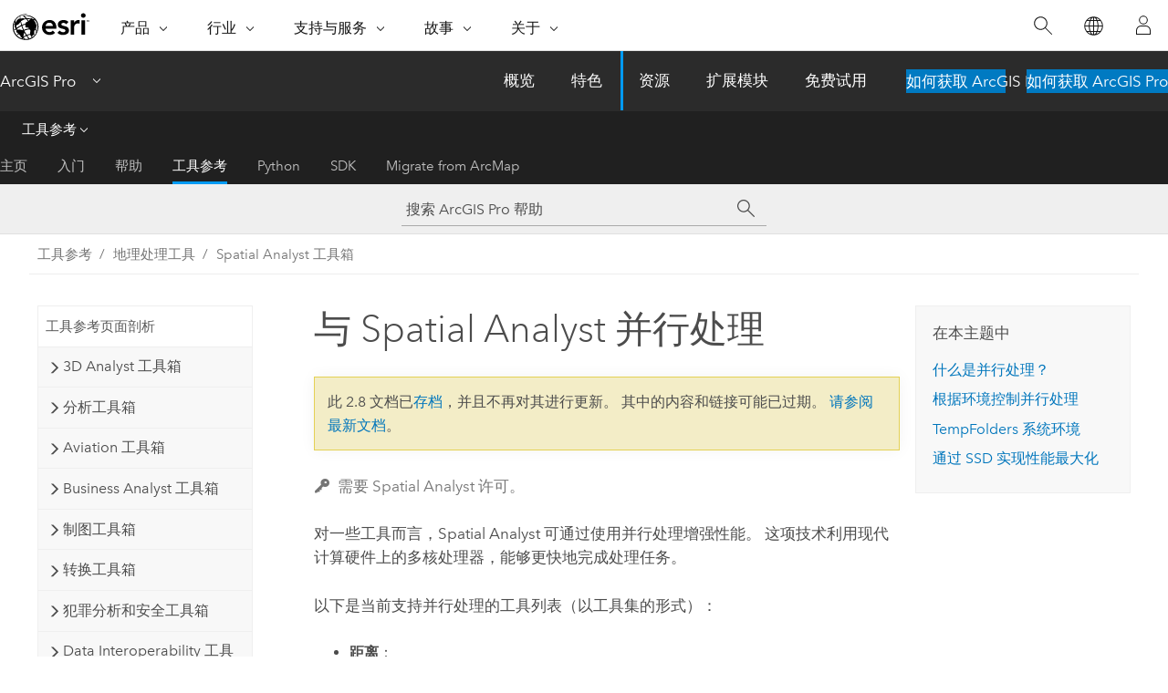

--- FILE ---
content_type: text/html; charset=UTF-8
request_url: https://pro.arcgis.com/zh-cn/pro-app/2.8/tool-reference/spatial-analyst/parallel-processing-with-spatial-analyst.htm
body_size: 21731
content:


<!DOCTYPE html>
<!--[if lt IE 7]>  <html class="ie lt-ie9 lt-ie8 lt-ie7 ie6" dir="ltr"> <![endif]-->
<!--[if IE 7]>     <html class="ie lt-ie9 lt-ie8 ie7" dir="ltr"> <![endif]-->
<!--[if IE 8]>     <html class="ie lt-ie9 ie8" dir="ltr"> <![endif]-->
<!--[if IE 9]>     <html class="ie ie9" dir="ltr"> <![endif]-->
<!--[if !IE]><!--> <html dir="ltr" lang="zh-CN"> <!--<![endif]-->
<head>
<meta name="facebot" content="noindex,nofollow">
<meta name="Googlebot" content="noindex,nofollow">
<meta name="Bingbot" content="noindex,nofollow">
<meta name="Slurp" content="noindex,nofollow">
<meta name="Applebot" content="noindex,nofollow">
<meta name="DuckDuckBot" content="noindex,nofollow">
<meta name="Baiduspider" content="noindex,nofollow">
<link rel="canonical" href="https://pro.arcgis.com/zh-cn/pro-app/latest/tool-reference/spatial-analyst/parallel-processing-with-spatial-analyst.htm">
    <meta charset="utf-8">
    <title>与 Spatial Analyst 并行处理&mdash;ArcGIS Pro | 文档</title>
    <meta content="IE=edge,chrome=1" http-equiv="X-UA-Compatible">

    <script>
      var appOverviewURL = "/content/esri-sites/en-us/arcgis/products/arcgis-pro/overview";
    </script>

    <script>
      var docConfig = {
        locale: 'zh-CN'
        ,localedir: 'zh-cn'
        ,langSelector: ''
        
        ,relativeUrl: false
        

        ,searchformUrl: '/search/'
        ,tertiaryNavIndex: '3'

        
      };
    </script>
	 


    
    <!--[if lt IE 9]>
      <script src="/cdn/js/libs/html5shiv.js" type="text/javascript"></script>
      <script src="/cdn/js/libs/selectivizr-min.js" type="text/javascript"></script>
      <script src="/cdn/js/libs/json2.js" type="text/javascript"></script>
      <script src="/cdn/js/libs/html5shiv-printshiv.js" type="text/javascript" >

    <![endif]-->

     <!--[if lt IE 11]>
    <script>
      $$(document).ready(function(){
        $$(".hideOnIE").hide();
      });
    </script>
    <![endif]-->
	<meta name="viewport" content="width=device-width, user-scalable=no">
	<link href="/assets/img/favicon.ico" rel="shortcut icon" >
	<link href="/assets/css/screen.css" media="screen" rel="stylesheet" type="text/css" />
	<link href="/cdn/calcite/css/documentation.css" media="screen" rel="stylesheet" type="text/css" />
	<link href="/assets/css/print.css" media="print" type="text/css" rel="stylesheet" />

	<!--
	<link href="/assets/css/screen_l10n.css" media="screen" rel="stylesheet" type="text/css" />
	<link href="/assets/css/documentation/base_l10n.css" media="screen" rel="stylesheet" type="text/css" />
	<link href="/assets/css/print_l10n.css" media="print" type="text/css" rel="stylesheet" />
	-->
	<script src="/cdn/js/libs/latest/jquery.latest.min.js" type="text/javascript"></script>
    <script src="/cdn/js/libs/latest/jquery-migrate-latest.min.js" type="text/javascript"></script>
	<script src="/cdn/js/libs/jquery.cookie.js" type="text/javascript"></script>
	<link href="/cdn/css/colorbox.css" media="screen" rel="stylesheet" type="text/css" />
	<link href="/cdn/css/colorbox_l10n.css" media="screen" rel="stylesheet" type="text/css" />
	<script src="/cdn/js/libs/jquery.colorbox-min.js" type="text/javascript"></script>
	<script src="/assets/js/video-init.js" type="text/javascript"></script>
	<script src="/assets/js/sitecfg.js" type="text/javascript"></script>
	
		<script src="/assets/js/signIn.js" type="text/javascript"></script>
	

	<!--- Language Picker -->
	<script src="/assets/js/locale/l10NStrings.js" type="text/javascript"></script>
	
		<script src="/assets/js/locale/langSelector.js" type="text/javascript"></script>
	

	<script src="/assets/js/calcite-web.js" type="text/javascript"></script>



  <!--- search MD -->
    <META name="description" content="对一些 Spatial Analyst 工具进行了改进以支持并行处理。"><META name="last-modified" content="2022-1-19"><META name="product" content="arcgis-pro"><META name="version" content="pro2.8"><META name="search-collection" content="help"><META name="search-category" content="help-general"><META name="subject" content="ANALYSIS"><META name="sub_category" content="ArcGIS Pro"><META name="content_type" content="Tool Reference"><META name="subject_label" content="ANALYSIS"><META name="sub_category_label" content="ArcGIS Pro"><META name="content_type_label" content="工具参考"><META name="content-language" content="zh-cn">
    <!--- search MD -->
      
    <!-- Add in Global Nav -->
    <link rel="stylesheet" href="//webapps-cdn.esri.com/CDN/components/global-nav/css/gn.css" />
    <!--<script src="//webapps-cdn.esri.com/CDN/components/global-nav/test_data.js"></script>-->
    <script src="//webapps-cdn.esri.com/CDN/components/global-nav/js/gn.js"></script>
    <!-- End Add in Global Nav -->

</head>

<!--
      pub: GUID-5D1A450E-1858-4716-B713-BFDA97DC14CC=28
      tpc: GUID-96864521-F3CC-4E6E-A99C-42A813F5C965=14
      -->


<!-- variable declaration, if any -->

<body class="claro zh-CN pro esrilocalnav">
  <!-- Secondary nav -->
  <script>
     insertCss(_esriAEMHost+"/etc.clientlibs/esri-sites/components/content/local-navigation/clientlibs.css")
     insertElem("div", "local-navigation", '<nav id="second-nav" navtype="existingNavigation" domain="'+_esriAEMHost+'" path="'+appOverviewURL+'"></nav>' )
  </script>

  
<!-- End of drawer -->

  
  <div class="wrapper">
      <!--googleoff: all-->


      <div id="skip-to-content">
        <!--googleoff: all-->
        <div class="search">
        <div class="esri-search-box">
          <div class="search-component">
            <form id="helpSearchForm">
              <input class="esri-search-textfield leader" name="q" placeholder="搜索 ArcGIS Pro 帮助" autocapitalize="off" autocomplete="off" autocorrect="off" spellcheck="false" aria-label="搜索 ArcGIS Pro 帮助">
  <input type="hidden" name="collection" value="help" />
  <input type="hidden" name="product" value="arcgis-pro" />
  <input type="hidden" name="version" value="pro2.8" />
  <input type="hidden" name="language" value="zh-cn" />
  <button class="esri-search-button-submit" type="submit" aria-label="搜索"></button>
            </form>
          </div>
        </div>
      </div>
        <!--googleon: all-->
       
        <!-- content goes here -->
        <div class="grid-container ">
          

            
              
  <!--BREADCRUMB-BEG--><div id="bigmac" class="sticky-breadcrumbs trailer-2" data-spy="affix" data-offset-top="180"> </div><!--BREADCRUMB-END-->
  <!--googleoff: all-->
    <div class="column-5 tablet-column-12 trailer-2 ">
      <aside class="js-accordion accordion reference-index" aria-live="polite" role="tablist">
        <div></div>
      </aside>

      <div class="js-sticky scroll-show tablet-hide leader-1 back-to-top" data-top="0" style="top: 0px;">
        <a href="#" class="btn btn-fill btn-clear">返回顶部</a>
      </div>
    </div>
  <!--googleon: all-->
  
            
            
            
	
		<div class="column-13  pre-1 content-section">
	
		<header class="trailer-1"><h1>与 Spatial Analyst 并行处理</h1></header>

		 
	<!--googleoff: all-->
	
		
				<aside id="main-toc-small" class="js-accordion accordion tablet-show trailer-1">
			      <div class="accordion-section">
			        <h4 class="accordion-title">在本主题中</h4>
			        <div class="accordion-content list-plain">
			          <ol class="list-plain pre-0 trailer-0"><li><a href="#ESRI_SECTION1_BB63FA79C2A9411690A1AC958EECFC05">什么是并行处理？</a></li><li><a href="#ESRI_SECTION1_2EECA2FCAE13436C82A94BB9D2F8F5EB">根据环境控制并行处理</a></li><li><a href="#ESRI_SECTION1_9CC1441844CB4497ACA582655A3611E1">TempFolders 系统环境</a></li><li><a href="#ESRI_SECTION1_D6D627738B25413096D98360F3866A60">通过 SSD 实现性能最大化</a></li></ol>
			        </div>
			      </div>
			     </aside>
		
    
   <!--googleon: all-->


		<main>
			
	
    	<p class="license icon-ui-key text-light ">需要 Spatial Analyst 许可。</p>
    


			
<p id="GUID-7197B534-D016-495C-8AD1-34489114E472">对一些工具而言，<span class="ph">Spatial Analyst</span> 可通过使用并行处理增强性能。 这项技术利用现代计算硬件上的多核处理器，能够更快地完成处理任务。</p><p id="GUID-8F1AF95C-FBD2-4ABA-9AC0-02E09C6F719F">以下是当前支持并行处理的工具列表（以工具集的形式）：</p>
<ul purpose="ul" id="UL_C64E93BE72AA40E4B425CD2A379CFC6D"><li purpose="li" id="LI_8474BA5CED75432192D9B930419F001E"><span class="uicontrol">距离</span>：<p id="GUID-BB332C27-33B6-404C-B54A-005040C362CE"><span purpose="gptoolref">距离累积</span>，<span purpose="gptoolref">距离分配</span></p></li><li purpose="li" id="LI_C3260199DD9744FA9703CB53C153E84F"><span class="uicontrol">距离（旧版本）</span>：<p id="GUID-893268D8-8B09-44FC-8285-489F459A50CE"><span purpose="gptoolref">成本分配</span>、<span purpose="gptoolref">成本回溯链接</span>、<span purpose="gptoolref">成本距离</span>、<span purpose="gptoolref">欧氏分配</span>、<span purpose="gptoolref">欧氏回溯方向</span>、<span purpose="gptoolref">欧氏方向</span>、<span purpose="gptoolref">欧氏距离</span>、<span purpose="gptoolref">路径距离</span>、<span purpose="gptoolref">路径距离分配</span>、<span purpose="gptoolref">路径距离回溯链接</span></p></li><li purpose="li" id="LI_5ED2EFE89EA24B9AB1D47824882AE6B4"><span class="uicontrol">密度</span>：<p id="GUID-91E8FAD9-3860-454F-B3FA-E776B34A2B81"><span purpose="gptoolref">核密度分析</span></p></li><li purpose="li" id="LI_9EE081627E3B4FB994109F3BB7F0CD05"><span class="uicontrol">提取</span>：<p id="GUID-CB98AFCE-64B0-4E2C-89E7-8E6C0B628806"><span purpose="gptoolref">采样</span></p></li><li purpose="li" id="LI_DF1590E63C964BD987D0DDDF9B6F1C8D"><span class="uicontrol">栅格综合</span>：<p id="GUID-64E775AD-E3FC-43B7-852C-3EE2BCDA18F7"><span purpose="gptoolref">聚合</span>、<span purpose="gptoolref">边界清理</span>、<span purpose="gptoolref">扩展</span>、<span purpose="gptoolref">蚕食</span>、<span purpose="gptoolref">收缩</span></p></li><li purpose="li" id="LI_C13C5BDF4F014014BEE30D4891EF4057"><span class="uicontrol">水文分析</span>：<p id="GUID-AD8D8C60-388B-4779-AC6D-6C5C4E9D8B5D"><span purpose="gptoolref">填洼</span>、<span purpose="gptoolref">流量累积</span>、<span purpose="gptoolref">流向</span>、<span purpose="gptoolref">流动距离</span>、<span purpose="gptoolref">凹陷</span>、<span purpose="gptoolref">存储容量</span>、<span purpose="gptoolref">河流链</span>、<span purpose="gptoolref">集水区</span></p></li><li purpose="li" id="LI_57B09097BF7E4AD6AB73D2EE89C751BD"><span class="uicontrol">多维分析</span>：<p id="GUID-4AA68767-FB0B-475C-A6E6-372D0212DD19"><span purpose="gptoolref">聚合多维栅格</span>、<span purpose="gptoolref">生成多维异常</span></p></li><li purpose="li" id="LI_476DF5069BDE45D3A77714A5192398D1"><span class="uicontrol">邻域分析</span>：<p id="GUID-D9B10839-33B7-4CDB-AD27-F2EA84D18A83"><span purpose="gptoolref">焦点统计</span></p></li><li purpose="li" id="LI_7E957F925B564A87900DE51B05B2ADFE"><span class="uicontrol">叠加分析</span>：<p id="GUID-353E154C-04DA-45D5-8688-D1F8D9C53361"><span purpose="gptoolref">加权叠加</span>、<span purpose="gptoolref">加权总和</span></p></li><li purpose="li" id="LI_FF983F7BAC0941AB84FDD514A8BD71EE"><span class="uicontrol">重分类</span>：<p id="GUID-E7D85EA9-EE5D-4051-BB51-75F126EE6883"><span purpose="gptoolref">重分类</span></p></li><li purpose="li" id="LI_AA99E9BF66C74F2BB5547983277DC2BD"><span class="uicontrol">影像分割和分类</span>：<p id="GUID-0559BA6D-D85D-47B4-80FF-3BD5B5CA72E6"><span purpose="gptoolref">分类栅格</span>、<span purpose="gptoolref">计算分割影像属性</span>、<span purpose="gptoolref">检查训练样本</span>、<span purpose="gptoolref">线性光谱解混</span>、<span purpose="gptoolref">移除栅格影像分割块伪影</span>、<span purpose="gptoolref">Mean Shift 影像分割</span>、<span purpose="gptoolref">训练 ISO 聚类分类器</span>、<span purpose="gptoolref">训练支持向量机分类器</span></p></li><li purpose="li" id="LI_67FC83F153E64172A57A4B8FD29FA8FC"><span class="uicontrol">表面</span>：<p id="GUID-9BED1F92-932B-4ECC-B466-2C707C887423"><span purpose="gptoolref">等值线</span>、<span purpose="gptoolref">等值线列表</span></p><p id="GUID-56B95622-830D-4C74-BEAA-DD9CC31EFAD9"><span purpose="gptoolref">测地线视域</span></p></li><li purpose="li" id="LI_20D47300C3F5499FB52D113D73D8055C"><span class="uicontrol">区域分析</span>：<p id="GUID-E8718ADE-7C1E-4C9B-A216-C29358EC097F"><span purpose="gptoolref">分区统计</span>、<span purpose="gptoolref">以表格显示分区统计</span></p></li></ul>
<section class="section1 padded-anchor" id="ESRI_SECTION1_BB63FA79C2A9411690A1AC958EECFC05" purpose="section1"><h2>什么是并行处理？</h2><p id="GUID-47905FA7-7AC7-4A5C-9646-A96AFEF682DB">并行处理是指，将一项计算任务分成多个小任务，然后将它们发送至可用的计算核以进行处理。 该软件将所有的单独操作结果重新组成最终结果，其所花费的时间通常比由单核处理整个数据集要少。</p><p id="GUID-E807F9A0-880A-4EB7-9C3B-E02D7E532E43">大部分现代计算机具有多核 CPU。 多核芯片是指计算机中每个单独的物理 CPU 在同一个硅芯片上具有若干个逻辑处理器。 通常，微处理器的每个处理器有 2 个、4 个、8 个或更多核，有时也会有 6 个或 12 个核。 一些计算机有多个 CPU，因此系统中可用核总数就是每个 CPU 具有的核数乘以主逻辑板上的 CPU 数。</p></section>

<section class="section1 padded-anchor" id="ESRI_SECTION1_2EECA2FCAE13436C82A94BB9D2F8F5EB" purpose="section1"><h2>根据环境控制并行处理</h2><p id="GUID-2F5D5D29-FE05-4073-942D-1B0D4D7777ED">对支持并行处理的工具来说，默认情况下，通常使用其可用处理核的 50%。 由于不同工具之间存在一定差异，因此务必仔细阅读每个工具的使用说明。</p><p id="GUID-5655B953-1D8D-44D9-9DD6-724FD3914B85">您可以使用<a class="xref xref" esrisubtype="extrel" hrefpfx="/zh-cn/pro-app/2.8/tool-reference" href="/zh-cn/pro-app/2.8/tool-reference/environment-settings/parallel-processing-factor.htm">并行处理因子</a>环境，以控制可在操作中使用的处理器数量。</p><p id="GUID-E68E5957-F611-4CD8-8A21-13521370ED60">这取决于所处理的数据大小。 对大部分工具而言，在输入栅格的大小大于 5K x 5K 行与列时，并行处理将自动启用。 如果输入小于此值，则由于分开输入和启动并行处理技术带来的计算成本，可能无法实现明显的性能提高。 您可通过为环境指定值来覆盖此行为。</p></section>

<section class="section1 padded-anchor" id="ESRI_SECTION1_9CC1441844CB4497ACA582655A3611E1" purpose="section1"><h2>TempFolders 系统环境</h2><p id="GUID-AFB5E293-BCBA-4926-B842-722FBA25B0F2">一些工具使用 <span class="ph">Windows</span> 系统环境变量，在进行并行处理时控制临时数据的去向。 打开“系统属性”，单击<span class="uicontrol">高级</span>选项卡，然后单击<span class="uicontrol">环境变量</span>。 单击<span class="uicontrol">新建</span>以打开<span class="uicontrol">新系统变量</span>对话框。 为<span class="uicontrol">变量名称</span>设置<span class="usertext">临时文件夹</span>。 对<span class="uicontrol">变量值</span>，指定可将临时数据写入的本地文件夹路径。 完成操作后，单击<span class="uicontrol">确定</span>。 需要重启计算机才能使更改生效。</p><div class="panel trailer-1 note" id="GUID-40C5F969-B5A5-470B-845F-799A079712EA"><h5 class="icon-ui-comment trailer-0">注：</h5><p id="GUID-E83E0970-3DE4-473B-A5A2-A06E0F927E0B">一些细节可能会根据具体的 <span class="ph">Microsoft Windows</span> 操作系统版本而有所不同。 请咨询系统管理员以获取帮助。</p></div><p id="GUID-C9975607-64FE-4ACB-B4A8-563310F09FF4">工具列表：<ul purpose="ul" id="UL_2179A4DADB964F74BEC1DACA6342E86C"><li purpose="li" id="LI_8CBE86389FA54D258DCA1D683664B95C"><b>距离分析</b>：<span purpose="gptoolref">成本分配</span>、<span purpose="gptoolref">成本回溯链接</span>、<span purpose="gptoolref">成本距离</span>、<span purpose="gptoolref">路径距离</span>、<span purpose="gptoolref">路径距离分配</span>、<span purpose="gptoolref">路径距离回溯链接</span></li><li purpose="li" id="LI_34378398F9C3434AB52DC9B6207DB0FF"><b>栅格综合</b>：<span purpose="gptoolref">蚕食</span></li><li purpose="li" id="LI_BD7B2C6DBB6240FC8728BD5A1BF0971F"><b>水文分析</b>：<span purpose="gptoolref">填洼</span>、<span purpose="gptoolref">流量</span>、<span purpose="gptoolref">流向</span>、<span purpose="gptoolref">流动距离</span>、<span purpose="gptoolref">汇</span>、<span purpose="gptoolref">河流链</span>、<span purpose="gptoolref">集水区</span></li></ul></p></section>

<section class="section1 padded-anchor" id="ESRI_SECTION1_D6D627738B25413096D98360F3866A60" purpose="section1"><h2>通过 SSD 实现性能最大化</h2><p id="GUID-DA17D94D-7219-4AD2-85CD-30B303ACF824">您可通过在计算机中安装固态硬盘 (SSD) 来提升性能。 通常，通过比较 SSD 和物理硬盘驱动器 (HDD) 上产生的输入、输出和临时数据，可最大限度提升性能。 但由于这些设备的价格相对昂贵且通常磁盘空间不够大，因此将输入数据保存在 HDD，并仅仅将 SSD 用于 TempFolders，仍然能实现显著的性能提升。</p></section>
<section class="section2 leader-1" purpose="relatedtopics"><h4 class="trailer-0">相关主题</h4><ul class="pre-0 trailer-2"><li><a class="xref relatedtopic" href="/zh-cn/pro-app/2.8/tool-reference/spatial-analyst/an-overview-of-the-spatial-analyst-toolbox.htm">Spatial Analyst 工具箱概览</a></li></ul></section>
			
				<hr>
				<!--googleoff: all-->
				
	
        
		    <p class="feedback right">
		        <a id="afb" class="icon-ui-contact" href="/feedback/" data-langlabel="feedback-on-this-topic" >有关此主题的反馈?</a>
		    </p>
        
	

				<!--googleon: all-->
			
		</main>
	</div>
	
	<!--googleoff: all-->
	
		
			<div id="main-toc-large" class="column-5">
			    <div class="panel font-size--2 tablet-hide trailer-1">
			      <h5 class="trailer-half">在本主题中</h5>
			      <ol class="list-plain pre-0 trailer-0"><li><a href="#ESRI_SECTION1_BB63FA79C2A9411690A1AC958EECFC05">什么是并行处理？</a></li><li><a href="#ESRI_SECTION1_2EECA2FCAE13436C82A94BB9D2F8F5EB">根据环境控制并行处理</a></li><li><a href="#ESRI_SECTION1_9CC1441844CB4497ACA582655A3611E1">TempFolders 系统环境</a></li><li><a href="#ESRI_SECTION1_D6D627738B25413096D98360F3866A60">通过 SSD 实现性能最大化</a></li></ol>
			    </div>
			    
			    
	  		</div>
		
    
   <!--googleon: all-->




          
        </div>
        <!-- ENDPAGECONTENT -->

      </div>

    </div>  <!-- End of wrapper -->

    <div id="globalfooter"></div>

  <!--googleoff: all-->

  
	<script src="/assets/js/init.js" type="text/javascript"></script>
	<!--<script src="/assets/js/drop-down.js" type="text/javascript"></script>-->
	<script src="/assets/js/search/searchform.js" type="text/javascript"></script>
	<script src="/cdn/js/link-modifier.js" type="text/javascript"></script>
	<script src="/cdn/js/sitewide.js" type="text/javascript"></script>
	<script src="/cdn/js/libs/highlight.pack.js" type="text/javascript"></script>
	<script>hljs.initHighlightingOnLoad();</script>


  
    

  <script src="/cdn/js/affix.js" type="text/javascript"></script>
  <script type="text/javascript">
    $(function () {
          var appendFlg = true;

          $("#bigmac")
          .on("affixed.bs.affix", function (evt) {
            if (appendFlg) {
              $("<a class='crumb' href='#'>与 Spatial Analyst 并行处理</a>").insertAfter ($("#bigmac nav a").last());
              appendFlg = false;
            }
          })
          .on ("affix-top.bs.affix", function(evt) {
            if (!appendFlg) {
              $("#bigmac nav a").last().remove();
            }
            appendFlg = true;
          })
    })
  </script>
  
        <script type="text/javascript">
          window.doctoc = {
            pubID: "1499",
            tpcID: "360",
            
            hideToc : false
          }
        </script>

        <script type="text/javascript" src="/zh-cn/pro-app/2.8/tool-reference/main/1518.js" ></script>
        <script type="text/javascript" src="/zh-cn/pro-app/2.8/tool-reference/spatial-analyst/1499.js" ></script>
        <script type="text/javascript" src="/cdn/calcite/js/protoc.js" ></script>

        

  <noscript>
        <p>
            <a href="flisting.htm">flist</a>
        </p>
    </noscript>
    
	<script src="//mtags.arcgis.com/tags-min.js"></script>

  
  
    
    
    <script>
      document.write("<script src='" + _esriAEMHost+"/etc.clientlibs/esri-sites/clientlibs/localNav.js'><\/script>");
    </script>

  </body>
</html>

--- FILE ---
content_type: text/html; charset=UTF-8
request_url: https://pro.arcgis.com/zh-cn/pro-app/latest/tool-reference/spatial-analyst/parallel-processing-with-spatial-analyst.htm
body_size: 23320
content:


<!DOCTYPE html>
<!--[if lt IE 7]>  <html class="ie lt-ie9 lt-ie8 lt-ie7 ie6" dir="ltr"> <![endif]-->
<!--[if IE 7]>     <html class="ie lt-ie9 lt-ie8 ie7" dir="ltr"> <![endif]-->
<!--[if IE 8]>     <html class="ie lt-ie9 ie8" dir="ltr"> <![endif]-->
<!--[if IE 9]>     <html class="ie ie9" dir="ltr"> <![endif]-->
<!--[if !IE]><!--> <html dir="ltr" lang="zh-CN"> <!--<![endif]-->
<head>
    <meta charset="utf-8">
    <title>与 Spatial Analyst 并行处理&mdash;ArcGIS Pro | 文档</title>
    <meta content="IE=edge,chrome=1" http-equiv="X-UA-Compatible">

    <script>
      var appOverviewURL = "/content/esri-sites/en-us/arcgis/products/arcgis-pro/overview";
    </script>

    <script>
      var docConfig = {
        locale: 'zh-CN'
        ,localedir: 'zh-cn'
        ,langSelector: ''
        
        ,relativeUrl: false
        

        ,searchformUrl: '/search/'
        ,tertiaryNavIndex: '3'

        
      };
    </script>
	 


    
    <!--[if lt IE 9]>
      <script src="/cdn/js/libs/html5shiv.js" type="text/javascript"></script>
      <script src="/cdn/js/libs/selectivizr-min.js" type="text/javascript"></script>
      <script src="/cdn/js/libs/json2.js" type="text/javascript"></script>
      <script src="/cdn/js/libs/html5shiv-printshiv.js" type="text/javascript" >

    <![endif]-->

     <!--[if lt IE 11]>
    <script>
      $$(document).ready(function(){
        $$(".hideOnIE").hide();
      });
    </script>
    <![endif]-->
	<meta name="viewport" content="width=device-width, user-scalable=no">
	<link href="/assets/img/favicon.ico" rel="shortcut icon" >
	<link href="/assets/css/screen.css" media="screen" rel="stylesheet" type="text/css" />
	<link href="/cdn/calcite/css/documentation.css" media="screen" rel="stylesheet" type="text/css" />
	<link href="/assets/css/print.css" media="print" type="text/css" rel="stylesheet" />

	<!--
	<link href="/assets/css/screen_l10n.css" media="screen" rel="stylesheet" type="text/css" />
	<link href="/assets/css/documentation/base_l10n.css" media="screen" rel="stylesheet" type="text/css" />
	<link href="/assets/css/print_l10n.css" media="print" type="text/css" rel="stylesheet" />
	-->
	<script src="/cdn/js/libs/latest/jquery.latest.min.js" type="text/javascript"></script>
    <script src="/cdn/js/libs/latest/jquery-migrate-latest.min.js" type="text/javascript"></script>
	<script src="/cdn/js/libs/jquery.cookie.js" type="text/javascript"></script>
	<link href="/cdn/css/colorbox.css" media="screen" rel="stylesheet" type="text/css" />
	<link href="/cdn/css/colorbox_l10n.css" media="screen" rel="stylesheet" type="text/css" />
	<script src="/cdn/js/libs/jquery.colorbox-min.js" type="text/javascript"></script>
	<script src="/assets/js/video-init.js" type="text/javascript"></script>
	<script src="/assets/js/sitecfg.js" type="text/javascript"></script>
	
		<script src="/assets/js/signIn.js" type="text/javascript"></script>
	
	

	<!--- Language Picker -->
	<script src="/assets/js/locale/l10NStrings.js" type="text/javascript"></script>
	
		<script src="/assets/js/locale/langSelector.js" type="text/javascript"></script>
	

	<script src="/assets/js/calcite-web.js" type="text/javascript"></script>



  <!--- search MD -->
    <META name="description" content="对一些 Spatial Analyst 工具进行了改进以支持并行处理。"><META name="last-modified" content="2025-11-19"><META name="product" content="arcgis-pro"><META name="version" content="pro3.6"><META name="search-collection" content="help"><META name="search-category" content="help-general"><META name="subject" content="ANALYSIS"><META name="sub_category" content="ArcGIS Pro"><META name="content_type" content="Tool Reference"><META name="subject_label" content="ANALYSIS"><META name="sub_category_label" content="ArcGIS Pro"><META name="content_type_label" content="工具参考"><META name="content-language" content="zh-cn">
    <!--- search MD -->
      
    <!-- Add in Global Nav -->
    <link rel="stylesheet" href="//webapps-cdn.esri.com/CDN/components/global-nav/css/gn.css" />
    <!--<script src="//webapps-cdn.esri.com/CDN/components/global-nav/test_data.js"></script>-->
    <script src="//webapps-cdn.esri.com/CDN/components/global-nav/js/gn.js"></script>
    <!-- End Add in Global Nav -->

</head>

<!--
      pub: GUID-5D1A450E-1858-4716-B713-BFDA97DC14CC=44
      tpc: GUID-96864521-F3CC-4E6E-A99C-42A813F5C965=28
      help-ids: []
      -->


<!-- variable declaration, if any -->

<body class="claro zh-CN pro esrilocalnav">
  <!-- Secondary nav -->
  <script>
     insertCss(_esriAEMHost+"/etc.clientlibs/esri-sites/components/content/local-navigation/clientlibs.css")
     insertElem("div", "local-navigation", '<nav id="second-nav" navtype="existingNavigation" domain="'+_esriAEMHost+'" path="'+appOverviewURL+'"></nav>' )
  </script>

  
<!-- End of drawer -->

  
  <div class="wrapper">
      <!--googleoff: all-->


      <div id="skip-to-content">
        <!--googleoff: all-->
        <div class="search">
        <div class="esri-search-box">
          <div class="search-component">
            <form id="helpSearchForm">
              <input class="esri-search-textfield leader" name="q" placeholder="搜索 ArcGIS Pro 帮助" autocapitalize="off" autocomplete="off" autocorrect="off" spellcheck="false" aria-label="搜索 ArcGIS Pro 帮助">
  <input type="hidden" name="collection" value="help" />
  <input type="hidden" name="product" value="arcgis-pro" />
  <input type="hidden" name="version" value="pro3.6" />
  <input type="hidden" name="language" value="zh-cn" />
  <button class="esri-search-button-submit" type="submit" aria-label="搜索"></button>
            </form>
          </div>
        </div>
      </div>
        <!--googleon: all-->
       
        <!-- content goes here -->
        <div class="grid-container ">
          

            
              
  <!--BREADCRUMB-BEG--><div id="bigmac" class="sticky-breadcrumbs trailer-2" data-spy="affix" data-offset-top="180"> </div><!--BREADCRUMB-END-->
  <!--googleoff: all-->
    <div class="column-5 tablet-column-12 trailer-2 ">
      <aside class="js-accordion accordion reference-index" aria-live="polite" role="tablist">
        <div></div>
      </aside>

      <div class="js-sticky scroll-show tablet-hide leader-1 back-to-top" data-top="0" style="top: 0px;">
        <a href="#" class="btn btn-fill btn-clear">返回顶部</a>
      </div>
    </div>
  <!--googleon: all-->
  
            
            
            
	
		<div class="column-13  pre-1 content-section">
	
		<header class="trailer-1"><h1>与 Spatial Analyst 并行处理</h1></header>

		 
	<!--googleoff: all-->
	
		
				<aside id="main-toc-small" class="js-accordion accordion tablet-show trailer-1">
			      <div class="accordion-section">
			        <h4 class="accordion-title">在本主题中</h4>
			        <div class="accordion-content list-plain">
			          <ol class="list-plain pre-0 trailer-0"><li><a href="#ESRI_SECTION1_BB63FA79C2A9411690A1AC958EECFC05">什么是并行处理？</a></li><li><a href="#ESRI_SECTION1_2EECA2FCAE13436C82A94BB9D2F8F5EB">根据环境控制并行处理</a></li><li><a href="#ESRI_SECTION1_9CC1441844CB4497ACA582655A3611E1">TempFolders 系统环境</a></li><li><a href="#ESRI_SECTION1_D6D627738B25413096D98360F3866A60">通过 SSD 实现性能最大化</a></li></ol>
			        </div>
			      </div>
			     </aside>
		
    
   <!--googleon: all-->


		<main>
			
	
    	<p class="license icon-ui-key text-light ">需要 Spatial Analyst 许可。</p>
    


			
<p id="GUID-7197B534-D016-495C-8AD1-34489114E472">对一些工具而言，<span class="ph">Spatial Analyst</span> 可通过使用并行处理增强性能。 这项技术利用现代计算硬件上的多核处理器，能够更快地完成处理任务。</p><p id="GUID-8F1AF95C-FBD2-4ABA-9AC0-02E09C6F719F">以下是当前支持并行处理的工具列表（以工具集的形式）：</p>
<ul purpose="ul" id="UL_C64E93BE72AA40E4B425CD2A379CFC6D"><li purpose="li" id="LI_5ED2EFE89EA24B9AB1D47824882AE6B4"><span class="uicontrol">密度分析</span>：<p id="GUID-91E8FAD9-3860-454F-B3FA-E776B34A2B81"><span purpose="gptoolref">计算核密度比</span>、<span purpose="gptoolref">核密度分析</span>、<span purpose="gptoolref">时空核密度</span>、<span purpose="gptoolref">值百分比值等值线</span>、<span purpose="gptoolref">体积百分比值等值线</span></p></li><li purpose="li" id="LI_8474BA5CED75432192D9B930419F001E"><span class="uicontrol">距离分析</span>：<p id="GUID-BB332C27-33B6-404C-B54A-005040C362CE"><span purpose="gptoolref">距离累积</span>、<span purpose="gptoolref">距离分配</span>、<span purpose="gptoolref">最小成本廊道</span>、<span purpose="gptoolref">最佳廊道连接</span>、<span purpose="gptoolref">最佳区域连接</span></p></li><li purpose="li" id="LI_C3260199DD9744FA9703CB53C153E84F"><span class="uicontrol">距离分析（旧版本）</span>：<p id="GUID-893268D8-8B09-44FC-8285-489F459A50CE"><span purpose="gptoolref">成本分配</span>、<span purpose="gptoolref">成本回溯链接</span>、<span purpose="gptoolref">成本距离</span>、<span purpose="gptoolref">欧氏分配</span>、<span purpose="gptoolref">欧氏反向</span>、<span purpose="gptoolref">欧氏方向</span>、<span purpose="gptoolref">欧氏距离</span>、<span purpose="gptoolref">路径距离</span>、<span purpose="gptoolref">路径距离分配</span>、<span purpose="gptoolref">路径距离回溯链接</span></p></li><li purpose="li" id="LI_9EE081627E3B4FB994109F3BB7F0CD05"><span class="uicontrol">提取分析</span>：<p id="GUID-CB98AFCE-64B0-4E2C-89E7-8E6C0B628806"><span purpose="gptoolref">采样</span></p></li><li purpose="li" id="LI_DF1590E63C964BD987D0DDDF9B6F1C8D"><span class="uicontrol">概化</span>：<p id="GUID-64E775AD-E3FC-43B7-852C-3EE2BCDA18F7"><span purpose="gptoolref">聚合</span>、<span purpose="gptoolref">边界清理</span>、<span purpose="gptoolref">扩展</span>、<span purpose="gptoolref">蚕食</span>、<span purpose="gptoolref">收缩</span></p></li><li purpose="li" id="LI_C13C5BDF4F014014BEE30D4891EF4057"><span class="uicontrol">水文分析</span>：<p id="GUID-AD8D8C60-388B-4779-AC6D-6C5C4E9D8B5D"><span purpose="gptoolref">填洼</span>、<span purpose="gptoolref">流量</span>、<span purpose="gptoolref">流向</span>、<span purpose="gptoolref">流动距离</span>、<span purpose="gptoolref">查找洼地</span>、<span purpose="gptoolref">汇</span>、<span purpose="gptoolref">存储容量</span>、<span purpose="gptoolref">河流链</span>、<span purpose="gptoolref">集水区</span></p></li><li purpose="li" id="LI_57B09097BF7E4AD6AB73D2EE89C751BD"><span class="uicontrol">多维分析</span>：<p id="GUID-4AA68767-FB0B-475C-A6E6-372D0212DD19"><span purpose="gptoolref">聚合多维栅格</span>、<span purpose="gptoolref">生成多维异常</span></p></li><li purpose="li" id="LI_5D56D042F5F84DF2ABF9350FF120027C"><span class="uicontrol">多元分析</span><p id="GUID-2F0A63D5-EA05-4BA7-9B46-26CFCA361D6B"><span purpose="gptoolref">波段集统计</span></p></li><li purpose="li" id="LI_476DF5069BDE45D3A77714A5192398D1"><span class="uicontrol">邻域分析</span>：<p id="GUID-D9B10839-33B7-4CDB-AD27-F2EA84D18A83"><span purpose="gptoolref">焦点统计</span></p></li><li purpose="li" id="LI_7E957F925B564A87900DE51B05B2ADFE"><span class="uicontrol">叠加分析</span>：<p id="GUID-353E154C-04DA-45D5-8688-D1F8D9C53361"><span purpose="gptoolref">加权叠加</span>、<span purpose="gptoolref">加权总和</span></p></li><li purpose="li" id="LI_FF983F7BAC0941AB84FDD514A8BD71EE"><span class="uicontrol">重分类</span>：<p id="GUID-E7D85EA9-EE5D-4051-BB51-75F126EE6883"><span purpose="gptoolref">重分类</span>、<span purpose="gptoolref">分割</span></p></li><li purpose="li" id="LI_AA99E9BF66C74F2BB5547983277DC2BD"><span class="uicontrol">影像分割和分类</span>：<p id="GUID-0559BA6D-D85D-47B4-80FF-3BD5B5CA72E6"><span purpose="gptoolref">分类栅格</span>、<span purpose="gptoolref">计算分割影像属性</span>、<span purpose="gptoolref">导出训练数据进行深度学习</span>、<span purpose="gptoolref">检查训练样本</span>、<span purpose="gptoolref">线性光谱解混</span>、<span purpose="gptoolref">移除栅格影像分割块伪影</span>、<span purpose="gptoolref">均值漂移影像分割</span>、<span purpose="gptoolref">训练 ISO 聚类分类器</span>、<span purpose="gptoolref">训练支持向量机分类器</span></p></li><li purpose="li" id="LI_EB062CE508F041DE9D27DEB3220D67E9"><span class="uicontrol">太阳辐射</span><p id="GUID-A61ACF46-C039-4C81-98FC-668A1B9AB34C"><span purpose="gptoolref">要素太阳辐射</span>、<span purpose="gptoolref">栅格太阳辐射</span></p></li><li purpose="li" id="LI_67FC83F153E64172A57A4B8FD29FA8FC"><span class="uicontrol">表面分析</span>：<p id="GUID-9BED1F92-932B-4ECC-B466-2C707C887423"><span purpose="gptoolref">等值线</span>、<span purpose="gptoolref">等值线列表</span>、<span purpose="gptoolref">要素保留平滑</span>、<span purpose="gptoolref">测地线视域</span>、<span purpose="gptoolref">多尺度表面偏差</span>、<span purpose="gptoolref">多尺度表面差异</span>、<span purpose="gptoolref">多尺度表面百分位数</span>、<span purpose="gptoolref">表面参数</span></p></li><li purpose="li" id="LI_20D47300C3F5499FB52D113D73D8055C"><span class="uicontrol">区域分析</span>：<p id="GUID-E8718ADE-7C1E-4C9B-A216-C29358EC097F"><span purpose="gptoolref">分区特征</span>、<span purpose="gptoolref">分区统计</span>、<span purpose="gptoolref">以表格显示分区统计</span></p></li></ul>

<section class="section1 padded-anchor" id="ESRI_SECTION1_BB63FA79C2A9411690A1AC958EECFC05" purpose="section1"><h2>什么是并行处理？</h2><p id="GUID-47905FA7-7AC7-4A5C-9646-A96AFEF682DB">并行处理是指，将一项计算任务分成多个小任务，然后将它们发送至可用的计算核以进行处理。 该软件将所有的单独操作结果重新组成最终结果，其所花费的时间通常比由单核处理整个数据集要少。</p><p id="GUID-E807F9A0-880A-4EB7-9C3B-E02D7E532E43">大部分现代计算机具有多核 CPU。 多核芯片是指计算机中每个单独的物理 CPU 在同一个硅芯片上具有若干个逻辑处理器。 通常，微处理器的每个处理器有 2 个、4 个、8 个或更多核，有时也会有 6 个或 12 个核。 一些计算机有多个 CPU，因此系统中可用核总数就是每个 CPU 具有的核数乘以主逻辑板上的 CPU 数。</p></section>

<section class="section1 padded-anchor" id="ESRI_SECTION1_2EECA2FCAE13436C82A94BB9D2F8F5EB" purpose="section1"><h2>根据环境控制并行处理</h2><p id="GUID-2F5D5D29-FE05-4073-942D-1B0D4D7777ED">对支持并行处理的工具来说，默认情况下，通常使用其可用处理核的 50%。 由于不同工具之间存在一定差异，因此务必仔细阅读每个工具的使用说明。</p><p id="GUID-5655B953-1D8D-44D9-9DD6-724FD3914B85">您可以使用<a class="xref xref" esrisubtype="extrel" hrefpfx="/zh-cn/pro-app/3.6/tool-reference" href="/zh-cn/pro-app/3.6/tool-reference/environment-settings/parallel-processing-factor.htm">并行处理因子</a>环境，以控制可在操作中使用的处理器数量。</p><p id="GUID-E68E5957-F611-4CD8-8A21-13521370ED60">这取决于所处理的数据大小。 对大部分工具而言，在输入栅格的大小大于 5K x 5K 行与列时，并行处理将自动启用。 如果输入小于此值，则由于分开输入和启动并行处理技术带来的计算成本，可能无法实现明显的性能提高。 您可通过为环境指定值来覆盖此行为。</p></section>

<section class="section1 padded-anchor" id="ESRI_SECTION1_9CC1441844CB4497ACA582655A3611E1" purpose="section1"><h2>TempFolders 系统环境</h2><p id="GUID-AFB5E293-BCBA-4926-B842-722FBA25B0F2">一些工具使用 <span class="ph">Windows</span> 系统环境变量，在进行并行处理时控制临时数据的去向。 打开“系统属性”，单击<span class="uicontrol">高级</span>选项卡，然后单击<span class="uicontrol">环境变量</span>。 单击<span class="uicontrol">新建</span>以打开<span class="uicontrol">新系统变量</span>对话框。 为<span class="usertext" purpose="usertext">变量名称</span>设置<span class="uicontrol">临时文件夹</span>。 对<span class="uicontrol">变量值</span>，指定可将临时数据写入的本地文件夹路径。 完成操作后，单击<span class="uicontrol">确定</span>。 需要重启计算机才能使更改生效。</p><div class="panel trailer-1 note" id="GUID-40C5F969-B5A5-470B-845F-799A079712EA"><h5 class="icon-ui-comment trailer-0">注：</h5><p id="GUID-E83E0970-3DE4-473B-A5A2-A06E0F927E0B">一些细节可能会根据具体的 <span class="ph">Microsoft Windows</span> 操作系统版本而有所不同。 请咨询系统管理员以获取帮助。</p></div><p id="GUID-C9975607-64FE-4ACB-B4A8-563310F09FF4">按工具集列出的工具列表：<ul purpose="ul" id="UL_2179A4DADB964F74BEC1DACA6342E86C"><li purpose="li" id="LI_A90C46A3CA53421D8E1C153E45C7989C"><span class="uicontrol">距离分析</span>：<p id="GUID-1EE7A973-AAEA-44E0-A8CF-000F897844AA"><span purpose="gptoolref">距离累积</span>、<span purpose="gptoolref">距离分配</span>、<span purpose="gptoolref">最小成本廊道</span>、<span purpose="gptoolref">最佳廊道连接</span>、<span purpose="gptoolref">最佳区域连接</span></p></li><li purpose="li" id="LI_DA13F7D2BF4B49398A68A76A2F026626"><span class="uicontrol">距离分析（旧版本）</span>：<p id="GUID-7E9AD161-E1BE-4AD8-A2A9-8B3F7FF2DF11"><span purpose="gptoolref">成本分配</span>、<span purpose="gptoolref">成本回溯链接</span>、<span purpose="gptoolref">成本距离</span>、<span purpose="gptoolref">欧氏分配</span>、<span purpose="gptoolref">欧氏反向</span>、<span purpose="gptoolref">欧氏方向</span>、<span purpose="gptoolref">欧氏距离</span>、<span purpose="gptoolref">路径距离</span>、<span purpose="gptoolref">路径距离分配</span>、<span purpose="gptoolref">路径距离回溯链接</span></p></li><li purpose="li" id="LI_34378398F9C3434AB52DC9B6207DB0FF"><span class="uicontrol">概化</span>：<p id="GUID-7D55E9B0-F42B-44C6-80A5-A41E867EB7A1"><span purpose="gptoolref">边界清理</span>、<span purpose="gptoolref">扩展</span>、<span purpose="gptoolref">蚕食</span>、<span purpose="gptoolref">收缩</span></p></li><li purpose="li" id="LI_BD7B2C6DBB6240FC8728BD5A1BF0971F"><span class="uicontrol">水文分析</span>：<p id="GUID-8E9DD0E5-B9AA-47B9-80C5-5564DE926EA8"><span purpose="gptoolref">填洼</span>、<span purpose="gptoolref">流量</span>、<span purpose="gptoolref">流向</span>、<span purpose="gptoolref">流动距离</span>、<span purpose="gptoolref">查找洼地</span>、<span purpose="gptoolref">汇</span>、<span purpose="gptoolref">河流链</span>、<span purpose="gptoolref">集水区</span></p></li></ul></p></section>

<section class="section1 padded-anchor" id="ESRI_SECTION1_D6D627738B25413096D98360F3866A60" purpose="section1"><h2>通过 SSD 实现性能最大化</h2><p id="GUID-DA17D94D-7219-4AD2-85CD-30B303ACF824">您可通过在计算机中安装固态硬盘 (SSD) 来提升性能。 通常，通过比较 SSD 和物理硬盘驱动器 (HDD) 上产生的输入、输出和临时数据，可最大限度提升性能。 但由于这些设备的价格相对昂贵且通常磁盘空间不够大，因此将输入数据保存在 HDD，并仅仅将 SSD 用于 TempFolders，仍然能实现显著的性能提升。</p></section>
<section class="section2 leader-1" purpose="relatedtopics"><h4 class="trailer-0">相关主题</h4><ul class="pre-0 trailer-2"><li><a class="xref relatedtopic" href="/zh-cn/pro-app/3.6/tool-reference/spatial-analyst/an-overview-of-the-spatial-analyst-toolbox.htm">Spatial Analyst 工具箱概览</a></li></ul></section>
			
				<hr>
				<!--googleoff: all-->
				
	
        
		    <p class="feedback right">
		        <a id="afb" class="icon-ui-contact" href="/feedback/" data-langlabel="feedback-on-this-topic" >有关此主题的反馈?</a>
		    </p>
        
	

				<!--googleon: all-->
			
		</main>
	</div>
	
	<!--googleoff: all-->
	
		
			<div id="main-toc-large" class="column-5">
			    <div class="panel font-size--2 tablet-hide trailer-1">
			      <h5 class="trailer-half">在本主题中</h5>
			      <ol class="list-plain pre-0 trailer-0"><li><a href="#ESRI_SECTION1_BB63FA79C2A9411690A1AC958EECFC05">什么是并行处理？</a></li><li><a href="#ESRI_SECTION1_2EECA2FCAE13436C82A94BB9D2F8F5EB">根据环境控制并行处理</a></li><li><a href="#ESRI_SECTION1_9CC1441844CB4497ACA582655A3611E1">TempFolders 系统环境</a></li><li><a href="#ESRI_SECTION1_D6D627738B25413096D98360F3866A60">通过 SSD 实现性能最大化</a></li></ol>
			    </div>
			    
			    
	  		</div>
		
    
   <!--googleon: all-->




          
        </div>
        <!-- ENDPAGECONTENT -->

      </div>

    </div>  <!-- End of wrapper -->

    <div id="globalfooter"></div>

  <!--googleoff: all-->

  
	<script src="/assets/js/init.js" type="text/javascript"></script>
	<!--<script src="/assets/js/drop-down.js" type="text/javascript"></script>-->
	<script src="/assets/js/search/searchform.js" type="text/javascript"></script>
	<script src="/cdn/js/link-modifier.js" type="text/javascript"></script>
	<script src="/cdn/js/sitewide.js" type="text/javascript"></script>
	<script src="/cdn/js/libs/highlight.pack.js" type="text/javascript"></script>
	<script>hljs.initHighlightingOnLoad();</script>


  
    

  <script src="/cdn/js/affix.js" type="text/javascript"></script>
  <script type="text/javascript">
    $(function () {
          var appendFlg = true;

          $("#bigmac")
          .on("affixed.bs.affix", function (evt) {
            if (appendFlg) {
              $("<a class='crumb' href='#'>与 Spatial Analyst 并行处理</a>").insertAfter ($("#bigmac nav a").last());
              appendFlg = false;
            }
          })
          .on ("affix-top.bs.affix", function(evt) {
            if (!appendFlg) {
              $("#bigmac nav a").last().remove();
            }
            appendFlg = true;
          })
    })
  </script>
  
        <script type="text/javascript">
          window.doctoc = {
            pubID: "1499",
            tpcID: "360",
            
            hideToc : false
          }
        </script>

        <script type="text/javascript" src="/zh-cn/pro-app/3.6/tool-reference/main/1518.js" ></script>
        <script type="text/javascript" src="/zh-cn/pro-app/3.6/tool-reference/spatial-analyst/1499.js" ></script>
        <script type="text/javascript" src="/cdn/calcite/js/protoc.js" ></script>

        

  <noscript>
        <p>
            <a href="flisting.htm">flist</a>
        </p>
    </noscript>
    
	<script src="//mtags.arcgis.com/tags-min.js"></script>

  
  
    
    
    <script>
      document.write("<script src='" + _esriAEMHost+"/etc.clientlibs/esri-sites/clientlibs/localNav.js'><\/script>");
    </script>

  </body>
</html>